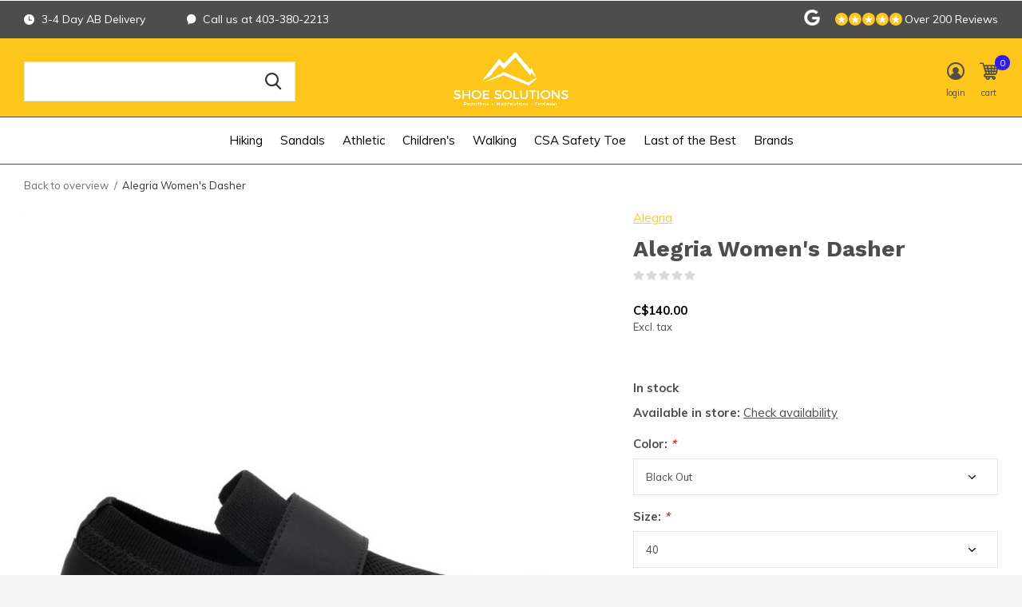

--- FILE ---
content_type: text/html;charset=utf-8
request_url: https://shop.shoesolutions.ca/alegria-dasher-ws.html
body_size: 10472
content:
<!doctype html>
<html class="new  full-width crashfix" lang="us" dir="ltr">
	<head>
        <meta charset="utf-8"/>
<!-- [START] 'blocks/head.rain' -->
<!--

  (c) 2008-2026 Lightspeed Netherlands B.V.
  http://www.lightspeedhq.com
  Generated: 20-01-2026 @ 03:29:57

-->
<link rel="canonical" href="https://shop.shoesolutions.ca/alegria-dasher-ws.html"/>
<link rel="alternate" href="https://shop.shoesolutions.ca/index.rss" type="application/rss+xml" title="New products"/>
<meta name="robots" content="noodp,noydir"/>
<meta property="og:url" content="https://shop.shoesolutions.ca/alegria-dasher-ws.html?source=facebook"/>
<meta property="og:site_name" content="Shoe Solutions Shop"/>
<meta property="og:title" content="Alegria Women&#039;s Dasher"/>
<meta property="og:description" content="Introducing the Alegria Women&#039;s Dasher — the epitome of sophisticated design combined with the comfort you&#039;ve come to expect from Alegria. Crafted for the mod"/>
<meta property="og:image" content="https://cdn.shoplightspeed.com/shops/635801/files/53672807/alegria-alegria-womens-dasher.jpg"/>
<script>
<!-- Hotjar Tracking Code for https://www.shoesolutions.ca -->
        (function(h,o,t,j,a,r){
                h.hj=h.hj||function(){(h.hj.q=h.hj.q||[]).push(arguments)};
                h._hjSettings={hjid:1945623,hjsv:6};
                a=o.getElementsByTagName('head')[0];
                r=o.createElement('script');r.async=1;
                r.src=t+h._hjSettings.hjid+j+h._hjSettings.hjsv;
                a.appendChild(r);
        })(window,document,'https://static.hotjar.com/c/hotjar-','.js?sv=');
</script>
<!--[if lt IE 9]>
<script src="https://cdn.shoplightspeed.com/assets/html5shiv.js?2025-02-20"></script>
<![endif]-->
<!-- [END] 'blocks/head.rain' -->
		<meta charset="utf-8">
		<meta http-equiv="x-ua-compatible" content="ie=edge">
		<title>Alegria Women&#039;s Dasher - Shoe Solutions Shop</title>
		<meta name="description" content="Introducing the Alegria Women&#039;s Dasher — the epitome of sophisticated design combined with the comfort you&#039;ve come to expect from Alegria. Crafted for the mod">
		<meta name="keywords" content="Alegria, Alegria, Women&#039;s, Dasher, Footwear, Shoes, Orthopedic, plantar fasciitis, Orthotics, Arthritis, Pedorthist, Shoe repair, wide widths, Athletic, Hiking, Casual, Walking, Running, Dress, shoe stretching, Keen, New balance, Lowa, Oboz, Salomon">
		<meta name="theme-color" content="#ffffff">
		<meta name="MobileOptimized" content="320">
		<meta name="HandheldFriendly" content="true">
		<meta name="viewport" content="width=device-width,initial-scale=1,maximum-scale=1,viewport-fit=cover,target-densitydpi=device-dpi,shrink-to-fit=no">
		<meta name="author" content="https://www.dmws.nl">
		<link rel="preload" as="style" href="https://cdn.shoplightspeed.com/assets/gui-2-0.css?2025-02-20">
		<link rel="preload" as="style" href="https://cdn.shoplightspeed.com/assets/gui-responsive-2-0.css?2025-02-20">
		<link rel="preload" href="https://fonts.googleapis.com/css?family=Muli:100,300,400,500,600,700,800,900%7CWork%20Sans:100,300,400,500,600,700,800,900" as="style">
		<link rel="preload" as="style" href="https://cdn.shoplightspeed.com/shops/635801/themes/10598/assets/fixed.css?2024081520431020210105151216">
    <link rel="preload" as="style" href="https://cdn.shoplightspeed.com/shops/635801/themes/10598/assets/screen.css?2024081520431020210105151216">
		<link rel="preload" as="style" href="https://cdn.shoplightspeed.com/shops/635801/themes/10598/assets/custom.css?2024081520431020210105151216">
		<link rel="preload" as="font" href="https://cdn.shoplightspeed.com/shops/635801/themes/10598/assets/icomoon.woff2?2024081520431020210105151216">
		<link rel="preload" as="script" href="https://cdn.shoplightspeed.com/assets/jquery-1-9-1.js?2025-02-20">
		<link rel="preload" as="script" href="https://cdn.shoplightspeed.com/assets/jquery-ui-1-10-1.js?2025-02-20">
		<link rel="preload" as="script" href="https://cdn.shoplightspeed.com/shops/635801/themes/10598/assets/scripts.js?2024081520431020210105151216">
		<link rel="preload" as="script" href="https://cdn.shoplightspeed.com/shops/635801/themes/10598/assets/custom.js?2024081520431020210105151216">
    <link rel="preload" as="script" href="https://cdn.shoplightspeed.com/assets/gui.js?2025-02-20">
		<link href="https://fonts.googleapis.com/css?family=Muli:100,300,400,500,600,700,800,900%7CWork%20Sans:100,300,400,500,600,700,800,900" rel="stylesheet" type="text/css">
		<link rel="stylesheet" media="screen" href="https://cdn.shoplightspeed.com/assets/gui-2-0.css?2025-02-20">
		<link rel="stylesheet" media="screen" href="https://cdn.shoplightspeed.com/assets/gui-responsive-2-0.css?2025-02-20">
    <link rel="stylesheet" media="screen" href="https://cdn.shoplightspeed.com/shops/635801/themes/10598/assets/fixed.css?2024081520431020210105151216">
		<link rel="stylesheet" media="screen" href="https://cdn.shoplightspeed.com/shops/635801/themes/10598/assets/screen.css?2024081520431020210105151216">
		<link rel="stylesheet" media="screen" href="https://cdn.shoplightspeed.com/shops/635801/themes/10598/assets/custom.css?2024081520431020210105151216">
		<link rel="icon" type="image/x-icon" href="https://cdn.shoplightspeed.com/shops/635801/themes/10598/v/341348/assets/favicon.png?20211001012215">
		<link rel="apple-touch-icon" href="https://cdn.shoplightspeed.com/shops/635801/themes/10598/assets/apple-touch-icon.png?2024081520431020210105151216">
		<link rel="mask-icon" href="https://cdn.shoplightspeed.com/shops/635801/themes/10598/assets/safari-pinned-tab.svg?2024081520431020210105151216" color="#000000">
		<link rel="manifest" href="https://cdn.shoplightspeed.com/shops/635801/themes/10598/assets/manifest.json?2024081520431020210105151216">
		<link rel="preconnect" href="https://ajax.googleapis.com">
		<link rel="preconnect" href="//cdn.webshopapp.com/">
		<link rel="preconnect" href="https://fonts.googleapis.com">
		<link rel="preconnect" href="https://fonts.gstatic.com" crossorigin>
		<link rel="dns-prefetch" href="https://ajax.googleapis.com">
		<link rel="dns-prefetch" href="//cdn.webshopapp.com/">	
		<link rel="dns-prefetch" href="https://fonts.googleapis.com">
		<link rel="dns-prefetch" href="https://fonts.gstatic.com" crossorigin>
    <script src="https://cdn.shoplightspeed.com/assets/jquery-1-9-1.js?2025-02-20"></script>
    <script src="https://cdn.shoplightspeed.com/assets/jquery-ui-1-10-1.js?2025-02-20"></script>
		<meta name="msapplication-config" content="https://cdn.shoplightspeed.com/shops/635801/themes/10598/assets/browserconfig.xml?2024081520431020210105151216">
<meta property="og:title" content="Alegria Women&#039;s Dasher">
<meta property="og:type" content="website"> 
<meta property="og:description" content="Introducing the Alegria Women&#039;s Dasher — the epitome of sophisticated design combined with the comfort you&#039;ve come to expect from Alegria. Crafted for the mod">
<meta property="og:site_name" content="Shoe Solutions Shop">
<meta property="og:url" content="https://shop.shoesolutions.ca/">
<meta property="og:image" content="https://cdn.shoplightspeed.com/shops/635801/files/53672807/300x250x2/alegria-alegria-womens-dasher.jpg">
<meta itemprop="price" content="140.00"><meta itemprop="priceCurrency" content="CAD">
<meta name="twitter:title" content="Alegria Women&#039;s Dasher">
<meta name="twitter:description" content="Introducing the Alegria Women&#039;s Dasher — the epitome of sophisticated design combined with the comfort you&#039;ve come to expect from Alegria. Crafted for the mod">
<meta name="twitter:site" content="Shoe Solutions Shop">
<meta name="twitter:card" content="https://cdn.shoplightspeed.com/shops/635801/themes/10598/v/744641/assets/logo.png?20231012202453">
<meta name="twitter:image" content="https://cdn.shoplightspeed.com/shops/635801/themes/10598/assets/banner-grid-banner-1-image.jpg?20240815204123">
<script type="application/ld+json">
  [
        {
      "@context": "http://schema.org",
      "@type": "Product", 
      "name": "Alegria Alegria Women&#039;s Dasher",
      "url": "https://shop.shoesolutions.ca/alegria-dasher-ws.html",
      "brand": "Alegria",      "description": "Introducing the Alegria Women&#039;s Dasher — the epitome of sophisticated design combined with the comfort you&#039;ve come to expect from Alegria. Crafted for the mod",      "image": "https://cdn.shoplightspeed.com/shops/635801/files/53672807/300x250x2/alegria-alegria-womens-dasher.jpg",      "gtin13": "693016901722",            "sku": "DSH-5002",      "offers": {
        "@type": "Offer",
        "price": "140.00",        "url": "https://shop.shoesolutions.ca/alegria-dasher-ws.html",
        "priceValidUntil": "2027-01-20",
        "priceCurrency": "CAD",
          "availability": "https://schema.org/InStock",
          "inventoryLevel": "2"
              }
          },
        {
      "@context": "http://schema.org/",
      "@type": "Organization",
      "url": "https://shop.shoesolutions.ca/",
      "name": "Shoe Solutions Shop",
      "legalName": "Shoe Solutions Shop",
      "description": "Introducing the Alegria Women&#039;s Dasher — the epitome of sophisticated design combined with the comfort you&#039;ve come to expect from Alegria. Crafted for the mod",
      "logo": "https://cdn.shoplightspeed.com/shops/635801/themes/10598/v/744641/assets/logo.png?20231012202453",
      "image": "https://cdn.shoplightspeed.com/shops/635801/themes/10598/assets/banner-grid-banner-1-image.jpg?20240815204123",
      "contactPoint": {
        "@type": "ContactPoint",
        "contactType": "Customer service",
        "telephone": "403-380-2213"
      },
      "address": {
        "@type": "PostalAddress",
        "streetAddress": "542 13 St N • Lethbridge, AB",
        "addressLocality": "Canada",
        "postalCode": "",
        "addressCountry": "US"
      }
    },
    { 
      "@context": "http://schema.org", 
      "@type": "WebSite", 
      "url": "https://shop.shoesolutions.ca/", 
      "name": "Shoe Solutions Shop",
      "description": "Introducing the Alegria Women&#039;s Dasher — the epitome of sophisticated design combined with the comfort you&#039;ve come to expect from Alegria. Crafted for the mod",
      "author": [
        {
          "@type": "Organization",
          "url": "https://www.dmws.nl/",
          "name": "DMWS B.V.",
          "address": {
            "@type": "PostalAddress",
            "streetAddress": "Klokgebouw 195 (Strijp-S)",
            "addressLocality": "Eindhoven",
            "addressRegion": "NB",
            "postalCode": "5617 AB",
            "addressCountry": "NL"
          }
        }
      ]
    }
  ]
</script>
<ul class="hidden-data hidden"><li>635801</li><li>10598</li><li>nee</li><li>us</li><li>live</li><li>info//shoesolutions/ca</li><li>https://shop.shoesolutions.ca/</li></ul>	</head>
	<body>
  	    <div id="root"><header id="top" class=" static"><p id="logo" class="text-center"><a href="https://shop.shoesolutions.ca/" accesskey="h"><img src="https://cdn.shoplightspeed.com/shops/635801/themes/10598/v/744641/assets/logo.png?20231012202453" alt="Shoe Solutions Shop"></a></p><nav id="skip"><ul><li><a href="#nav" accesskey="n">Ga naar navigatie (n)</a></li><li><a href="#content" accesskey="c">Ga naar inhoud (c)</a></li><li><a href="#footer" accesskey="f">Ga naar footer (f)</a></li></ul></nav><nav id="nav" aria-label="Choose a category"  class="align-center"><ul><li ><a  href="https://shop.shoesolutions.ca/hiking/">Hiking</a><ul><li><a href="https://shop.shoesolutions.ca/hiking/mens/">Men&#039;s</a></li><li><a href="https://shop.shoesolutions.ca/hiking/womens/">Women&#039;s</a></li></ul></li><li ><a  href="https://shop.shoesolutions.ca/sandals/">Sandals</a><ul><li><a href="https://shop.shoesolutions.ca/sandals/mens/">Men&#039;s</a></li><li><a href="https://shop.shoesolutions.ca/sandals/womens/">Women&#039;s</a></li></ul></li><li ><a  href="https://shop.shoesolutions.ca/athletic/">Athletic</a><ul><li><a href="https://shop.shoesolutions.ca/athletic/mens/">Men&#039;s</a></li><li><a href="https://shop.shoesolutions.ca/athletic/womens/">Women&#039;s</a></li></ul></li><li ><a  href="https://shop.shoesolutions.ca/childrens/">Children&#039;s</a></li><li ><a  href="https://shop.shoesolutions.ca/walking/">Walking</a><ul><li><a href="https://shop.shoesolutions.ca/walking/mens/">Men&#039;s</a></li><li><a href="https://shop.shoesolutions.ca/walking/womens/">Women&#039;s </a></li></ul></li><li ><a  href="https://shop.shoesolutions.ca/csa-safety-toe/">CSA Safety Toe</a><ul><li><a href="https://shop.shoesolutions.ca/csa-safety-toe/mens/">Men&#039;s</a></li><li><a href="https://shop.shoesolutions.ca/csa-safety-toe/womens/">Women&#039;s</a></li></ul></li><li ><a  href="https://shop.shoesolutions.ca/last-of-the-best/">Last of the Best</a></li><li ><a accesskey="4" href="https://shop.shoesolutions.ca/brands/">Brands</a><div class="double"><div><h3>Our favorite brands</h3><ul class="double"><li><a href="https://shop.shoesolutions.ca/brands/alegria/">Alegria</a></li><li><a href="https://shop.shoesolutions.ca/brands/ecco/">ECCO</a></li><li><a href="https://shop.shoesolutions.ca/brands/hoka/">Hoka</a></li><li><a href="https://shop.shoesolutions.ca/brands/keen/">KEEN</a></li><li><a href="https://shop.shoesolutions.ca/brands/lowa/">Lowa</a></li><li><a href="https://shop.shoesolutions.ca/brands/new-balance/">New Balance</a></li><li><a href="https://shop.shoesolutions.ca/brands/oboz/">Obōz</a></li><li><a href="https://shop.shoesolutions.ca/brands/propet/">Propet</a></li><li><a href="https://shop.shoesolutions.ca/brands/salomon/">Salomon</a></li><li><a href="https://shop.shoesolutions.ca/brands/saucony/">Saucony</a></li></ul></div><div></div></div></li></ul><ul><li class="search"><a href="./"><i class="icon-zoom2"></i><span>search</span></a></li><li class="login"><a href=""><i class="icon-user-circle"></i><span>login</span></a></li><li class="cart"><a href="https://shop.shoesolutions.ca/cart/"><i class="icon-cart4"></i><span>cart</span><span class="no">0</span></a></li></ul></nav><div class="bar with-trustmark"><ul class="list-usp"><li><i class="icon-time"></i> 3-4 Day AB Delivery</li><li><i class="icon-chat"></i> Call us at 403-380-2213</li></ul><p><span class="trustmark desktop-only"><a href="https://www.google.com/search?q=shoe+solutions&amp;oq=shoe+solutions&amp;aqs=chrome..69i57j46i175i199i275i512j69i59j0i512l3j69i60l2.1348j0j7&amp;sourceid=chrome&amp;ie=UTF-8#lrd=0x536e87bba6839e71:0x805718d520c56e3b,1,,," target="_blank"><img src="https://cdn.shoplightspeed.com/shops/635801/themes/10598/v/341348/assets/trustmark-image.png?20211001012215" width="" height="20"></a></span><a href="https://www.google.com/search?q=shoe+solutions&amp;oq=shoe+solutions&amp;aqs=chrome..69i57j46i175i199i275i512j69i59j0i512l3j69i60l2.1348j0j7&amp;sourceid=chrome&amp;ie=UTF-8#lrd=0x536e87bba6839e71:0x805718d520c56e3b,1,,," target="_blank"><span class="rating-a c round_stars" data-val="" data-of="5"></span><span class="mobile-hide"> Over 200 Reviews</span></a></p></div><form action="https://shop.shoesolutions.ca/search/" method="get" id="formSearch" data-search-type="desktop"><p><label for="q">Search...</label><input id="q" name="q" type="search" value="" autocomplete="off" required data-input="desktop"><button type="submit">Search</button></p><div class="search-autocomplete" data-search-type="desktop"><ul class="list-cart small m0"></ul></div></form><div class="module-product-bar"><figure><img src="https://dummyimage.com/45x45/fff.png/fff" data-src="https://cdn.shoplightspeed.com/shops/635801/files/53672807/90x90x2/alegria-womens-dasher.jpg" alt="Alegria Women&#039;s Dasher" width="45" height="45"></figure><h3> Alegria Women&#039;s Dasher</h3><p class="price">
      C$140.00
          </p><p class="link-btn"><a href="https://shop.shoesolutions.ca/cart/add/92798863/">Add to cart</a></p></div></header><main id="content"><nav class="nav-breadcrumbs desktop-only"><ul><li><a href="https://shop.shoesolutions.ca/">Back to overview</a></li><li>Alegria Women&#039;s Dasher</li></ul></nav><article class="module-product"><ul class="list-product"><li class="w100"><a data-fancybox-group="gallery" href="https://cdn.shoplightspeed.com/shops/635801/files/53672807/image.jpg"><img src="https://cdn.shoplightspeed.com/shops/635801/files/53672807/660x660x2/alegria-alegria-womens-dasher.jpg" alt="Alegria Women&#039;s Dasher" width="660" height="660"></a><ul class="label"></ul></li></ul><div><header><p><a href="https://shop.shoesolutions.ca/brands/alegria/">Alegria</a></p><h1>Alegria Women&#039;s Dasher</h1><p class="rating-a b" data-val="0" data-of="5"><a href="#section-reviews">(0)</a></p></header><form action="https://shop.shoesolutions.ca/cart/add/92798863/" id="product_configure_form" method="post" class="form-product" data-url="https://shop.shoesolutions.ca/cart/add/92798863/"><div class="fieldset"><p class="price">
          C$140.00
                    <span>Excl. tax</span></p><ul class="list-plain"></ul><p><span class="strong">
                        In stock                                  </span><span class="retail-locations">Available in store: <span class="product-inventory-location-label" id="productLocationInventory">Check availability</span></span></p><input type="hidden" name="bundle_id" id="product_configure_bundle_id" value=""><div class="product-configure"><div class="product-configure-options" aria-label="Select an option of the product. This will reload the page to show the new option." role="region"><div class="product-configure-options-option"><label for="product_configure_option_color">Color: <em aria-hidden="true">*</em></label><select name="matrix[color]" id="product_configure_option_color" onchange="document.getElementById('product_configure_form').action = 'https://shop.shoesolutions.ca/product/matrix/56145871/'; document.getElementById('product_configure_form').submit();" aria-required="true"><option value="Navy+Multi">Navy Multi</option><option value="Black+Out" selected="selected">Black Out</option></select><div class="product-configure-clear"></div></div><div class="product-configure-options-option"><label for="product_configure_option_size">Size: <em aria-hidden="true">*</em></label><select name="matrix[size]" id="product_configure_option_size" onchange="document.getElementById('product_configure_form').action = 'https://shop.shoesolutions.ca/product/matrix/56145871/'; document.getElementById('product_configure_form').submit();" aria-required="true"><option value="42">42</option><option value="36">36</option><option value="37">37</option><option value="38">38</option><option value="39">39</option><option value="40" selected="selected">40</option><option value="41">41</option></select><div class="product-configure-clear"></div></div></div><input type="hidden" name="matrix_non_exists" value=""></div></div><p class="submit m15"><input type="number" name="quantity" value="1"><button class="add-to-cart-button" type="submit">Add to cart</button></p><p class="link-btn"><a href="javascript:;" id="checkoutButton" class="a">Pay direct</a></p><div class="tabs-a m55"><nav><ul><li><a href="./">Description</a></li><li><a href="./">Share</a></li></ul></nav><div><div><p>Introducing the Alegria Women&#039;s Dasher — the epitome of sophisticated design combined with the comfort you&#039;ve come to expect from Alegria. Crafted for the modern woman, the Dasher seamlessly marries timeless style with day-long wearability.</p></div><div><ul class="list-social b"><li><a onclick="return !window.open(this.href,'Alegria Women&#039;s Dasher', 'width=500,height=500')" target="_blank" href="https://www.facebook.com/sharer/sharer.php?u=https://shop.shoesolutions.ca/alegria-dasher-ws.html"><i class="icon-facebook"></i> Facebook</a></li><li><a href="whatsapp://send?text=https://shop.shoesolutions.ca/alegria-dasher-ws.html" data-action="share/whatsapp/share"><i class="icon-whatsapp"></i> Whatsapp</a></li></ul></div></div></div></form></div></article><div class="cols-d m70 product-content"><article><h5 class="s28 m10">Product description</h5><p><strong>Key Features:</strong></p><ul><li><p><strong>Unmatched Alegria Comfort:</strong> Experience the luxury of Alegria's signature cushioned insole, meticulously designed to adapt to the unique shape of your foot, providing unparalleled comfort and support.</p></li><li><p><strong>Sophisticated Design:</strong> The Dasher's sleek silhouette, complemented by its intricate detailing, promises to add a touch of elegance to any outfit, be it casual or formal.</p></li><li><p><strong>Secure Fit:</strong> Designed with a snug yet flexible construction, the shoe hugs your foot comfortably, ensuring confidence in every step.</p></li><li><p><strong>Quality Craftsmanship:</strong> Immerse yourself in the superior quality of the Dasher, made with select, breathable materials that not only look good but also stand the test of time.</p></li><li><p><strong>Slip-Resistant Outsole:</strong> Safety and style go hand in hand with a robust outsole that offers excellent grip on a variety of surfaces, ensuring each step is steady and secure.</p></li><li><p><strong>Versatility Personified:</strong> Whether you're navigating a busy workday or enjoying a relaxed evening out, the Dasher is versatile enough to suit any occasion.</p></li></ul></article></div><article id="section-reviews"><header class="heading-rating"><h5 class="s28 m10">Reviews</h5><p class="rating-a strong" data-val="0" data-of="5">0<span> / 5</span></p><p class="overlay-e">0 stars based on 0 reviews</p><p class="link-btn"><a class="b" href="https://shop.shoesolutions.ca/account/review/56145871/">Add your review</a></p></header><ul class="list-comments a"></ul></article><article><header class="heading-mobile text-left"><h5 class="s28 m10">Recent articles</h5></header><ul class="list-collection compact"><li class="single no-ajax text-left"><div class="img"><figure><img src="https://cdn.shoplightspeed.com/shops/635801/files/53672807/660x660x2/alegria-womens-dasher.jpg" alt="Alegria Women&#039;s Dasher" width="310" height="430"></figure><form class="desktop-only" action="https://shop.shoesolutions.ca/alegria-dasher-ws.html" method="post"><p><button class="w100" type="submit">View product</button></p></form></div><h2><a href="https://shop.shoesolutions.ca/alegria-dasher-ws.html">Alegria Women&#039;s Dasher</a></h2><p class="price">C$140.00</p></li></ul></article></main><link rel="stylesheet" type="text/css" href="https://cdn.shoplightspeed.com/assets/gui-core.css?2025-02-20" /><div id="gui-modal-product-inventory-location-wrapper"><div class="gui-modal-product-inventory-location-background"></div><div class="gui-modal-product-inventory-location" ><div class="gui-modal-product-inventory-location-header"><p class="gui-modal-product-inventory-location-label">Available in store</p><span id="gui-modal-product-inventory-location-close">Close</span></div><!-- Modal content --><div class="gui-modal-product-inventory-location-container"><div id="gui-modal-product-inventory-location-content" class="gui-modal-product-inventory-location-content"></div><div id="gui-modal-product-inventory-location-footer" class="gui-modal-product-inventory-location-footer"></div></div></div></div><script>
    (function() {
      function getInventoryState(quantity) {
        let inventoryPerLocationSetting = 'show_levels';
        switch(inventoryPerLocationSetting) {
          case 'show_levels':
            return quantity > 0 ? 'In stock ('+ quantity +')' : 'Out of stock';
          default:
            return quantity > 0 ? 'In stock' : 'Out of stock';
        }
      }

      function createLocationRow(data, isFirstItem) {
        var locationData = data.location;

        if(!location){
          return null;
        }

        var firstItem      = isFirstItem ? '<hr class="gui-modal-product-inventory-location-content-row-divider"/>' : '';
        var inventoryState = getInventoryState(data.inventory);
        var titleString    = 'state at location';

        titleString = titleString.replace('state', inventoryState);
        titleString = titleString.replace('location', locationData.title);

        return [
          '<div class="gui-modal-product-inventory-location-content-row">', firstItem,
          '<p class="bold">', titleString, '</p>',
          '<p class="gui-product-inventory-address">', locationData.address.formatted, '</p>',
          '<hr class="gui-modal-product-inventory-location-content-row-divider"/>',
          '</div>'].join('');
      }

      function handleError(){
        $('#gui-modal-product-inventory-location-wrapper').show();
        $('#gui-modal-product-inventory-location-content').html('<div class="gui-modal-product-inventory-location-footer">Stock information is currently unavailable for this product. Please try again later.</div>');
      }

      // Get product inventory location information
      function inventoryOnClick() {
        $.getJSON('https://shop.shoesolutions.ca/product-inventory/?id=92798863', function (response) {

          if(!response || !response.productInventory || (response.productInventory.locations && !response.productInventory.locations.length)){
            handleError();
            return;
          }

          var locations = response.productInventory.locations || [];

          var rows = locations.map(function(item, index) {
            return createLocationRow(item, index === 0)
          });

          $('#gui-modal-product-inventory-location-content').html(rows);

          var dateObj = new Date();
          var hours = dateObj.getHours() < 10 ? '0' + dateObj.getHours() : dateObj.getHours();
          var minutes = dateObj.getMinutes() < 10 ? '0' + dateObj.getMinutes() : dateObj.getMinutes();

          var footerContent = [
              '<div>',
              '<span class="bold">', 'Last updated:', '</span> ',
              'Today at ', hours, ':', minutes,
              '</div>',
              '<div>Online and in-store prices may differ</div>'].join('');

          $('#gui-modal-product-inventory-location-footer').html(footerContent);

          $('#gui-modal-product-inventory-location-wrapper').show();
        }).fail(handleError);
      }

      $('#productLocationInventory').on('click', inventoryOnClick);

      // When the user clicks on 'Close' in the modal, close it
      $('#gui-modal-product-inventory-location-close').on('click', function(){
        $('#gui-modal-product-inventory-location-wrapper').hide();
      });

      // When the user clicks anywhere outside of the modal, close it
      $('.gui-modal-product-inventory-location-background').on('click', function(){
        $('#gui-modal-product-inventory-location-wrapper').hide();
      });
    })();
  </script><aside id="cart"><h5>Cart</h5><p>
    You have no items in your shopping cart...
  </p><p class="submit"><span class="strong"><span>Total excl. tax</span> C$0.00</span><a href="https://shop.shoesolutions.ca/cart/">Checkout</a></p></aside><form action="https://shop.shoesolutions.ca/account/loginPost/" method="post" id="login"><h5>Login</h5><p><label for="lc">Email address</label><input type="email" id="lc" name="email" autocomplete='email' placeholder="Email address" required></p><p><label for="ld">Password</label><input type="password" id="ld" name="password" autocomplete='current-password' placeholder="Password" required><a href="https://shop.shoesolutions.ca/account/password/">Forgot your password?</a></p><p><button class="side-login-button" type="submit">Login</button></p><footer><ul class="list-checks"><li>All your orders and returns in one place</li><li>The ordering process is even faster</li><li>Your shopping cart stored, always and everywhere</li></ul><p class="link-btn"><a class="" href="https://shop.shoesolutions.ca/account/register/">Create an account</a></p></footer><input type="hidden" name="key" value="4ccaf6f4f39a2b4493ccb4388bd35ec3" /><input type="hidden" name="type" value="login" /></form><p id="compare-btn" ><a class="open-compare"><i class="icon-compare"></i><span>compare</span><span class="compare-items" data-compare-items>0</span></a></p><aside id="compare"><h5>Compare products</h5><ul class="list-cart compare-products"></ul><p class="submit"><span>You can compare a maximum of 5 products</span><a href="https://shop.shoesolutions.ca/compare/">Start comparison</a></p></aside><footer id="footer"><nav><div><h3>Customer service</h3><ul><li><a href="https://shop.shoesolutions.ca/service/">About Us</a></li><li><a href="https://shop.shoesolutions.ca/service/general-terms-conditions/">General Terms &amp; Conditions</a></li><li><a href="https://shop.shoesolutions.ca/service/shipping-returns/">Return &amp; Shipping Policy</a></li><li><a href="https://shop.shoesolutions.ca/service/privacy-policy/">Personal information and Privacy policy</a></li></ul></div><div><h3>My account</h3><ul><li><a href="https://shop.shoesolutions.ca/account/" title="Register">Register</a></li><li><a href="https://shop.shoesolutions.ca/account/orders/" title="My orders">My orders</a></li></ul></div><div><h3>Categories</h3><ul><li><a href="https://shop.shoesolutions.ca/hiking/">Hiking</a></li><li><a href="https://shop.shoesolutions.ca/sandals/">Sandals</a></li><li><a href="https://shop.shoesolutions.ca/athletic/">Athletic</a></li><li><a href="https://shop.shoesolutions.ca/childrens/">Children&#039;s</a></li><li><a href="https://shop.shoesolutions.ca/walking/">Walking</a></li><li><a href="https://shop.shoesolutions.ca/csa-safety-toe/">CSA Safety Toe</a></li><li><a href="https://shop.shoesolutions.ca/last-of-the-best/">Last of the Best</a></li></ul></div><div><h3>About us</h3><ul class="contact-footer m10"><li><span class="strong">Shoe Solutions</span></li><li>542 13 St N • Lethbridge, AB</li><li></li><li>Canada</li></ul><ul class="contact-footer m10"><li>Pedorthics • Modifications • Footwear</li></ul></div><div class="double"><ul class="link-btn"><li><a href="tel:403-380-2213" class="a">Call us</a></li><li><a href="/cdn-cgi/l/email-protection#1c75727a735c6f7473796f737069687573726f327f7d" class="a">Email us</a></li></ul><ul class="list-social"><li><a rel="external" href="https://www.facebook.com/ShoeSolutions"><i class="icon-facebook"></i><span>Facebook</span></a></li><li><a rel="external" href="https://www.instagram.com/shoesolutions/"><i class="icon-instagram"></i><span>Instagram</span></a></li><li><a rel="external" href="https://www.youtube.com/channel/UCxVBIjaetqEFq-MKMpY6rbw"><i class="icon-youtube"></i><span>Youtube</span></a></li></ul></div><figure><img data-src="https://cdn.shoplightspeed.com/shops/635801/themes/10598/v/341849/assets/logo-upload-footer.png?20211015201921" alt="Shoe Solutions Shop" width="180" height="40"></figure></nav><ul class="list-payments dmws-payments"><li><img data-src="https://cdn.shoplightspeed.com/shops/635801/themes/10598/assets/z-creditcard.png?2024081520431020210105151216" alt="creditcard" width="45" height="21"></li></ul><p class="copyright dmws-copyright">© Copyright <span class="date">2019</span> - Theme By <a href="https://dmws.nl/themes/" target="_blank" rel="noopener">DMWS</a> x <a href="https://plus.dmws.nl/" title="Upgrade your theme with Plus+ for Lightspeed" target="_blank" rel="noopener">Plus+</a></p></footer><div class="rich-snippet text-center"><div itemscope itemtype="http://data-vocabulary.org/Review-aggregate"><span class="strong" itemprop="itemreviewed">Shoe Solutions</span><span itemprop="rating" itemscope itemtype="http://data-vocabulary.org/Rating"><span itemprop="average"> 5</span> / <span itemprop="best">5</span></span> -
    <span itemprop="count"> 200 </span> Reviews @ <a target="_blank" href="https://www.google.com/search?q=shoe+solutions&amp;oq=shoe+solutions&amp;aqs=chrome..69i57j46i175i199i275i512j69i59j0i512l3j69i60l2.1348j0j7&amp;sourceid=chrome&amp;ie=UTF-8#lrd=0x536e87bba6839e71:0x805718d520c56e3b,1,,,">Google</a></div></div><script data-cfasync="false" src="/cdn-cgi/scripts/5c5dd728/cloudflare-static/email-decode.min.js"></script><script>
  var mobilemenuOpenSubsOnly = '';
       var instaUser = false;
   var test = 'test';
  var ajaxTranslations = {"Add to cart":"Add to cart","Wishlist":"Wish List","Add to wishlist":"Add to wishlist","Compare":"Compare","Add to compare":"Add to compare","Brands":"Brands","Discount":"Discount","Delete":"Delete","Total excl. VAT":"Total excl. tax","Shipping costs":"Shipping costs","Total incl. VAT":"Total incl. tax","Read more":"Read more","Read less":"Read less","No products found":"No products found","View all results":"View all results","":""};
  var categories_shop = {"1976389":{"id":1976389,"parent":0,"path":["1976389"],"depth":1,"image":19678807,"type":"category","url":"hiking","title":"Hiking","description":"","count":208,"subs":{"1998591":{"id":1998591,"parent":1976389,"path":["1998591","1976389"],"depth":2,"image":0,"type":"category","url":"hiking\/mens","title":"Men's","description":"","count":59},"1998596":{"id":1998596,"parent":1976389,"path":["1998596","1976389"],"depth":2,"image":0,"type":"category","url":"hiking\/womens","title":"Women's","description":"","count":50}}},"1976439":{"id":1976439,"parent":0,"path":["1976439"],"depth":1,"image":21287844,"type":"category","url":"sandals","title":"Sandals","description":"","count":94,"subs":{"1998619":{"id":1998619,"parent":1976439,"path":["1998619","1976439"],"depth":2,"image":0,"type":"category","url":"sandals\/mens","title":"Men's","description":"","count":12},"1998620":{"id":1998620,"parent":1976439,"path":["1998620","1976439"],"depth":2,"image":0,"type":"category","url":"sandals\/womens","title":"Women's","description":"","count":33}}},"1976388":{"id":1976388,"parent":0,"path":["1976388"],"depth":1,"image":19677249,"type":"category","url":"athletic","title":"Athletic","description":"","count":144,"subs":{"1998582":{"id":1998582,"parent":1976388,"path":["1998582","1976388"],"depth":2,"image":0,"type":"category","url":"athletic\/mens","title":"Men's","description":"","count":37},"1998584":{"id":1998584,"parent":1976388,"path":["1998584","1976388"],"depth":2,"image":0,"type":"category","url":"athletic\/womens","title":"Women's","description":"","count":45}}},"1976479":{"id":1976479,"parent":0,"path":["1976479"],"depth":1,"image":0,"type":"category","url":"childrens","title":"Children's","description":"","count":57},"1976387":{"id":1976387,"parent":0,"path":["1976387"],"depth":1,"image":19730063,"type":"category","url":"walking","title":"Walking","description":"","count":284,"subs":{"1998579":{"id":1998579,"parent":1976387,"path":["1998579","1976387"],"depth":2,"image":0,"type":"category","url":"walking\/mens","title":"Men's","description":"","count":55},"1998581":{"id":1998581,"parent":1976387,"path":["1998581","1976387"],"depth":2,"image":0,"type":"category","url":"walking\/womens","title":"Women's ","description":"","count":60}}},"1976399":{"id":1976399,"parent":0,"path":["1976399"],"depth":1,"image":19721522,"type":"category","url":"csa-safety-toe","title":"CSA Safety Toe","description":"","count":53,"subs":{"1998615":{"id":1998615,"parent":1976399,"path":["1998615","1976399"],"depth":2,"image":0,"type":"category","url":"csa-safety-toe\/mens","title":"Men's","description":"","count":29},"1998617":{"id":1998617,"parent":1976399,"path":["1998617","1976399"],"depth":2,"image":0,"type":"category","url":"csa-safety-toe\/womens","title":"Women's","description":"","count":11}}},"4130572":{"id":4130572,"parent":0,"path":["4130572"],"depth":1,"image":53557190,"type":"category","url":"last-of-the-best","title":"Last of the Best","description":"","count":30}};
	var basicUrl = 'https://shop.shoesolutions.ca/';
  var readMore = 'Read more';
  var searchUrl = 'https://shop.shoesolutions.ca/search/';
  var scriptsUrl = 'https://cdn.shoplightspeed.com/shops/635801/themes/10598/assets/async-scripts.js?2024081520431020210105151216';
  var customUrl = 'https://cdn.shoplightspeed.com/shops/635801/themes/10598/assets/async-custom.js?2024081520431020210105151216';
  var popupUrl = 'https://cdn.shoplightspeed.com/shops/635801/themes/10598/assets/popup.js?2024081520431020210105151216';
  var fancyCss = 'https://cdn.shoplightspeed.com/shops/635801/themes/10598/assets/fancybox.css?2024081520431020210105151216';
  var fancyJs = 'https://cdn.shoplightspeed.com/shops/635801/themes/10598/assets/fancybox.js?2024081520431020210105151216';
  var checkoutLink = 'https://shop.shoesolutions.ca/checkout/';
  var exclVat = 'Excl. tax';
  var compareUrl = 'https://shop.shoesolutions.ca/compare/?format=json';
  var wishlistUrl = 'https://shop.shoesolutions.ca/account/wishlist/?format=json';
  var shopSsl = true;
  var loggedIn = 0;
  var shopId = 635801;
  var priceStatus = 'enabled';
	var shopCurrency = 'C$';
  var imageRatio = '660x660';
  var imageFill = '2';
	var freeShippingFrom = '17';
	var showFrom = '09';
	var template = 'pages/product.rain';
  var by = 'By';
	var chooseV = 'Make a choice';
	var blogUrl = 'https://shop.shoesolutions.ca/blogs/';
  var heroSpeed = '5000';
  var view = 'View';
  var pointsTranslation = 'points';
  var applyTranslation = 'Apply';
                                                                      
  var showDays = [
          1,
        2,
        3,
        4,
        5,
          ]
  
  var validFor = 'Valid for';
  var noRewards = 'No rewards available for this order.';

  var showSecondImage = '1';
  var newsLetterSeconds = '3';
   
   window.LS_theme = {
    "name":"Access",
    "developer":"DMWS",
    "docs":"https://www.dmwsthemes.com/en/theme-access/",
  }
</script><style></style></div><script defer src="https://cdn.shoplightspeed.com/shops/635801/themes/10598/assets/scripts.js?2024081520431020210105151216"></script><script defer src="https://cdn.shoplightspeed.com/shops/635801/themes/10598/assets/custom.js?2024081520431020210105151216"></script><script>let $ = jQuery</script><script src="https://cdn.shoplightspeed.com/assets/gui.js?2025-02-20"></script><script src="https://cdn.shoplightspeed.com/assets/gui-responsive-2-0.js?2025-02-20"></script><!-- [START] 'blocks/body.rain' --><script>
(function () {
  var s = document.createElement('script');
  s.type = 'text/javascript';
  s.async = true;
  s.src = 'https://shop.shoesolutions.ca/services/stats/pageview.js?product=56145871&hash=40df';
  ( document.getElementsByTagName('head')[0] || document.getElementsByTagName('body')[0] ).appendChild(s);
})();
</script><!-- Global site tag (gtag.js) - Google Analytics --><script async src="https://www.googletagmanager.com/gtag/js?id=G-P8VD0L4755"></script><script>
    window.dataLayer = window.dataLayer || [];
    function gtag(){dataLayer.push(arguments);}

        gtag('consent', 'default', {"ad_storage":"denied","ad_user_data":"denied","ad_personalization":"denied","analytics_storage":"denied","region":["AT","BE","BG","CH","GB","HR","CY","CZ","DK","EE","FI","FR","DE","EL","HU","IE","IT","LV","LT","LU","MT","NL","PL","PT","RO","SK","SI","ES","SE","IS","LI","NO","CA-QC"]});
    
    gtag('js', new Date());
    gtag('config', 'G-P8VD0L4755', {
        'currency': 'CAD',
                'country': 'CA'
    });

        gtag('event', 'view_item', {"items":[{"item_id":"DSH-5002","item_name":"Alegria Women's Dasher","currency":"CAD","item_brand":"Alegria","item_variant":"\"Color: Black Out\",\"Size: 40\"","price":140,"quantity":1,"item_category":"Women's"}],"currency":"CAD","value":140});
    </script><script type="text/javascript" src="//cdn.callrail.com/companies/648568136/88dba017af0086a5bdc4/12/swap.js"></script><script>
jQuery(document).ready(function () {

jQuery( ".copyright" ).replaceWith( '<p class="copyright">© Copyright <span class="date">2021</span> - Shoe Solutions</p>' );

});
</script><script>
(function () {
  var s = document.createElement('script');
  s.type = 'text/javascript';
  s.async = true;
  s.src = 'https://chimpstatic.com/mcjs-connected/js/users/06c0f8e1e87880b5e45c6cc2b/78a4e4be21820fb66a2036555.js';
  ( document.getElementsByTagName('head')[0] || document.getElementsByTagName('body')[0] ).appendChild(s);
})();
</script><!-- [END] 'blocks/body.rain' --><script></script>	  Powered by
      <a href="http://www.lightspeedhq.com" title="Lightspeed" target="_blank">Lightspeed</a>
      <script>(function(){function c(){var b=a.contentDocument||a.contentWindow.document;if(b){var d=b.createElement('script');d.innerHTML="window.__CF$cv$params={r:'9c0b7d8f587d0bf0',t:'MTc2ODg3OTc5Ny4wMDAwMDA='};var a=document.createElement('script');a.nonce='';a.src='/cdn-cgi/challenge-platform/scripts/jsd/main.js';document.getElementsByTagName('head')[0].appendChild(a);";b.getElementsByTagName('head')[0].appendChild(d)}}if(document.body){var a=document.createElement('iframe');a.height=1;a.width=1;a.style.position='absolute';a.style.top=0;a.style.left=0;a.style.border='none';a.style.visibility='hidden';document.body.appendChild(a);if('loading'!==document.readyState)c();else if(window.addEventListener)document.addEventListener('DOMContentLoaded',c);else{var e=document.onreadystatechange||function(){};document.onreadystatechange=function(b){e(b);'loading'!==document.readyState&&(document.onreadystatechange=e,c())}}}})();</script><script defer src="https://static.cloudflareinsights.com/beacon.min.js/vcd15cbe7772f49c399c6a5babf22c1241717689176015" integrity="sha512-ZpsOmlRQV6y907TI0dKBHq9Md29nnaEIPlkf84rnaERnq6zvWvPUqr2ft8M1aS28oN72PdrCzSjY4U6VaAw1EQ==" data-cf-beacon='{"rayId":"9c0b7d8f587d0bf0","version":"2025.9.1","serverTiming":{"name":{"cfExtPri":true,"cfEdge":true,"cfOrigin":true,"cfL4":true,"cfSpeedBrain":true,"cfCacheStatus":true}},"token":"8247b6569c994ee1a1084456a4403cc9","b":1}' crossorigin="anonymous"></script>
</body>
</html>

--- FILE ---
content_type: text/javascript;charset=utf-8
request_url: https://shop.shoesolutions.ca/services/stats/pageview.js?product=56145871&hash=40df
body_size: -495
content:
// SEOshop 20-01-2026 03:29:59